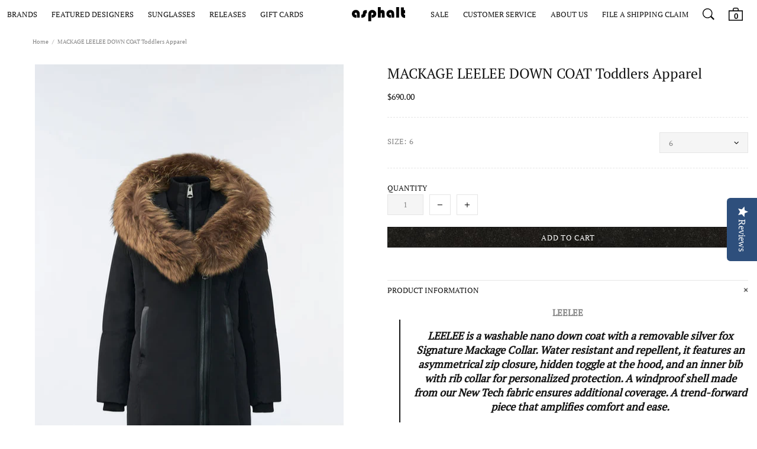

--- FILE ---
content_type: text/css
request_url: https://asphalt-nyc.com/cdn/shop/t/35/assets/custom.css?v=135440066563648051111764783226
body_size: 1814
content:
/** Shopify CDN: Minification failed

Line 57:93 Unexpected ","

**/

/* Reset for all images with `sizes="auto"` */
.ratio-box img:is([sizes="auto" i], [sizes^="auto," i]) {
      contain-intrinsic-size: 225px 240px!important;
    object-fit: cover!important;
}
@media(min-width:550px)
{
.product-collection__title a:link{white-space: nowrap;
        overflow: hidden;
        text-overflow: ellipsis;max-width: 300px;
}
:is(.carousel-products, .sorting-collections, #CollectionProductGrid) .product-collection__wrapper:hover .product-collection__title, .product-collection__wrapper:hover .product-collection__price{visibility:hidden;}
:is(.carousel-products, .sorting-collections, #CollectionProductGrid) .product-options {visibility:hidden;}
:is(.carousel-products, .sorting-collections, #CollectionProductGrid) .product-collection__wrapper:hover .product-options{visibility:visible;}
:is(.carousel-products, .sorting-collections, #CollectionProductGrid) .product-collection__control {position: absolute;}
:is(.carousel-products, .sorting-collections, #CollectionProductGrid) .product-options__section[data-disable-auto-select] .product-options__value--text.active, .product-options__section[data-disable-auto-select] .product-options__value--large-text.active, .product-options__value--large-text, .product-options__value--text{border:none!important;color: #000;}
:is(.carousel-products, .sorting-collections, #CollectionProductGrid) .product-options__value--text.active, .product-options__value--text:hover, .product-options__value--large-text.active, .product-options__value--large-text:hover{text-decoration:underline;;color: #000;}
:is(.carousel-products, .sorting-collections, #CollectionProductGrid) .product-collection__button-add-to-cart{/*position: absolute;
    bottom: 120px;
    width: 100%*/;visibility:hidden;width: 100%;
    padding: 0px 37px 0px 7px;}
:is(.carousel-products, .sorting-collections, #CollectionProductGrid) .product-collection__button-add-to-cart a{width:100%;}
:is(.carousel-products, .sorting-collections, #CollectionProductGrid) .product-collection__wrapper:hover .product-collection__button-add-to-cart{
    width: 100%;visibility:visible;}

:is(.carousel-products, .sorting-collections, #CollectionProductGrid) .product-collection__button-add-to-cart a{/*position: absolute;
    bottom: 108px;
      right: 45px;margin-top:-244px*/}
:is(.carousel-products, .sorting-collections, #CollectionProductGrid)  .product-collection__button-add-to-cart button, .product-collection__button-add-to-cart a{    position: absolute;
    bottom: 118px;
    width: 88%;    left: 0;
    right: 0;
    margin: auto;}
:is(#shopify-section-template--16690494963949__related-products, #shopify-section-template--16690494603501__01fe5ec3-07de-4ec5-bf17-aaf021f43543, #shopify-section-template--16690494603501__36c60990-d106-4d29-876f-22617a4643b0 ) .container{max-width:100%;}
:is(.carousel-products, .sorting-collections, #CollectionProductGrid) .product-collection__button-add-to-cart a[data-button-status="sold-out"]{
  margin-top:-102px;    left: 0;
    right: 0;
    margin: auto;
}
.product-options--type-collection .product-options__value--large-text{margin-bottom:0px;}
.product-options__section {padding-right: 20px;}

.product-page-info__quantity input{
      text-align: center;
    width: 10%;
}
  .product-page .container{max-width:100vw;}
  .template-index .menu:not(.menu--vertical) .menu__panel>.menu__item>a, .template-index .header__line--colorize-1 .header__btn-car, .template-index .header__line--colorize-1 .header__btn-cart:link{color:#fff!important;}
  .template-index .menu:not(.menu--vertical) .menu__panel>.menu__item>a .icon, .template-index .header__line--colorize-1 .header__btn-search>i .icon, .template-index .header__line--colorize-1 .header__btn-cart>i .icon{fill:#fff!important;}
  .template-index #header:hover .menu:not(.menu--vertical) .menu__panel>.menu__item>a, .template-index #header:hover .header__line--colorize-1 .header__btn-cart{color:#141414!important;}
  .template-index #header:hover .menu:not(.menu--vertical) .menu__panel>.menu__item>a .icon, , .template-index #header:hover .header__line--colorize-1 .header__btn-search>i .icon, .template-index header:hover .header__btn-cart>i svg{fill:#141414!important;}
  .template-index #header:hover .menu:not(.menu--vertical) .menu__panel>.menu__item>a .icon{fill:#141414!important;}
  .template-index #header:hover .header__line--colorize-1 .header__btn-search>i .icon{fill:#141414!important;}
  .template-index #header:hover .header__line--colorize-1 .header__btn-cart>i .icon{fill:#141414!important;}
  .product-collection__button-add-to-cart a {position: absolute;
    width: 88%!important;
    bottom: 118px;}
  .collection-control {margin-bottom:0px!important;}
  .collection-control .row{flex-flow: row-reverse;}
  .collection-control .row div{justify-content:flex-start!important;}
  .collection-control .row div:first-child {justify-content:flex-end!important;}
  .popup__body.show {flex-flow: row-reverse;}
  .fz-header__children--images .fz-header__grandchild {
    flex: inherit!important;}
  .product-gallery--container {
    max-width: 100%;
}
}

  @media(max-width:1000px)
{
.product-collection__title a:link{white-space: nowrap;
       max-width: 200px;
}
 
}
 @media(max-width:550px)
{
.product-collection__title a:link{white-space: normal;}
}
 html{
    overflow-x:hidden;
  }
.template-article table td, .template-article table tr{border:1px solid #000;}
.template-article table td p{margin-bottom:0px;padding:10px;}
.product-gallery__main_arrow {
    top: 92%;
}
.product-gallery__main_arrows--type-2 .product-gallery__main_arrow--type-next {
    right: 55px;
}
.product-gallery__main_arrows--type-2 .product-gallery__main_arrow--type-prev {
    left: 55px;
}
.product-gallery__thumbnail{display:none!important;}
.fz__mega {border-bottom:1px solid #000;}
a.footer__back-to-top{background:#000;}
#footer svg{fill:#fff;}
.product-gallery__fullscreen_arrow_btn:before, .product-gallery__fullscreen_close:before {
    background-color: #eee;
}
.product-gallery__fullscreen.visible .icon:not(.icon--full-color){fill:#fff;}
.get-rates.btn{width:100%;}
.get-rates.btn:hover{text-decoration:none;}
.btn:not(:disabled):not(.disabled).active, .btn:not(:disabled):not(.disabled):active{
  background-image:url('https://asphalt-nyc.com/cdn/shop/files/asphalt-pavement-texture-2022-12-16-11-46-49-utc_1.jpg?v=1687551146');
  color:#fff;
}
.cart a.btn:hover svg, .cart button.btn:hover svg{fill:#fff;}
.filter-menu li{padding-left:0!important;}
/*.carousel__prev i, .carousel__next i{border: 1px solid #000;padding: 10px;border-radius: 50px;background: #fff;}*/
#footer{background:transparent;background-image:url("/cdn/shop/files/asphalt-pavement-texture-2022-12-16-11-46-49-utc_1.jpg?v=1687551146");background-size:cover;}
.carousel-reviews--style-2.carousel-reviews-container, .carousel-reviews--style-2 .carousel-reviews__item_content {
    background-color: transparent;
}
.carousel-reviews--style-2 .carousel-reviews__stars .icon {
    fill: #fff;
}
/*.header__line-info, .header__line--colorize-1,.header__line--colorize-2{background:transparent;}*/
.product-collection__button-add-to-cart .btn:hover, .btn:hover, .button:hover, .spr-summary-actions-newreview:hover, .btn:not([class*=btn--]):hover {
    background-color: transparent;
    background-image:url('https://asphalt-nyc.com/cdn/shop/files/asphalt-pavement-texture-2022-12-16-11-46-49-utc_1.jpg?v=1687551146');color:#fff!important;}
.product-page-info__button-add-to-cart .btn{background-color: transparent;
    background-image:url('https://asphalt-nyc.com/cdn/shop/files/asphalt-pavement-texture-2022-12-16-11-46-49-utc_1.jpg?v=1687551146');}
.product-page-info__button-add-to-cart .btn:hover{background-image:none;}
.menu__list--styled .menu__item>a{margin-bottom:12px;font-size:14px;}
.menu__list--styled .menu__item:hover {
    background-color: transparent;}
.header__line-info, .header__line--colorize-1, .header__line--colorize-2{border:none;}
.product-page-info .js-product-options > div{display:flex;align-items: center;justify-content: space-between;}
.product-page-info .product-options__section{margin-bottom:0px;width: 150px;}
@media (max-width:550px)
{
  .product-collection__wrapper .product-collection__control.d-flex{display:none!important;}
  /*.product-collection__title a:link{max-width: 300px;}*/
  .product-collection__button-add-to-cart .btn:hover span, .product-collection__button-add-to-cart .btn:active span{color:#fff;}
  .product-collection__button-add-to-cart .btn:hover svg, .product-collection__button-add-to-cart .btn:active svg{fill:#fff;}
  .product-page-info__button-add-to-cart .btn:hover svg{fill:#000;}
  .product-page-info__button-add-to-cart .btn:hover span{color:#000;}
}
.template-search .removesca form {display:flex!important;}
#launches .removesca form {display:flex!important;}
.removesca .comingSoonBadge2{left: 0!important;top: 30px!important;}

.subscription-form--style-1 .subscription-form__form .btn:active{color:#fff!important;}
.filter-group li a, .filter-group li a:visited, .filter-group .collection-count {
    font-size: 12px!important;}
ul:not(.list-unstyled):not([list-unstyled]) li::before {
    display: none;}
.filter-menu-none-selected li a, .has_collection_counts a {
    margin-right: 5px!important;
}
.filter-group .collection-count {
    position: relative!important;}
.filter-group ul.nav-size li{
    display: inline-block;
    width: 33%;
}
.product-page-info__price .price{font-size:14px;}
.template-index .fz-sticky { 
    backdrop-filter: blur(3px);
}
.announcement-bar{
      background: #000;
    color: #fff;
    font-size: 18px;
    text-align: center;
    padding: 10px;
}
/*.fz-header{
      top: 35px!important;
}*/
.fz-header.fz-sticky{
   top: 0px!important;
}
.globo-form-app .panels + p{display:none!important;visibility:hidden;}
.article__body ul, .article__body ol{list-style: initial;}
 /* the marquee styling*/
   .marquee-wrapper{
  background:#000;
  text-align:center;
     
}

.article__body h2{
  margin-bottom: 10px !important;
}
.marquee-wrapper .container{
  overflow:hidden;
}
.marquee-inner span{
  float:left;
  width:50%;
}
.marquee-wrapper .marquee-block{
  --total-marquee-items:5;
  height: 38px;
  
  overflow: hidden;
  box-sizing: border-box;
  position: relative;
  
  padding: 10px 0;
}
.marquee-inner{
  display: block;
  width: 200%;
  position: absolute;
}
.marquee-inner p{
color:#fff;
}
.marquee-inner.to-left{
  animation: marqueeLeft 25s linear infinite;
}
.marquee-inner.to-right{
  animation: marqueeRight 25s linear infinite;
}
.marquee-item{
  
  height: auto;
  display: inline-block;
  margin: 0 60px;
  float: left;
  transition: all .2s ease-out;
}
@keyframes marqueeLeft{
  0% {
    left: 0;
  }
  100% {
    left: -100%;
  }
}
@keyframes marqueeRight{
  0% { 
    left: -100%; 
  }
  100% {
   left: 0; 
  }
}
@media(max-width:550px)
{
 .marquee-item{
  margin: 0 10px; 
}
  @media(max-width:550px){
    .marquee-wrapper .marquee-block{
  height: 50px;}
  }
}

/*.grid-container {
  display: grid;
  grid-template-columns: repeat(auto-fit, minmax(50px, 1fr));
  gap: 10px;
  margin-top: 10px;
}

.grid-option {
  padding: 10px;
  text-align: center;
  border: 1px solid #ccc;
  cursor: pointer;
  background-color: #fff;
  border-radius: 4px;
}

.grid-option:hover {
  background-color: #f0f0f0;
}

.grid-option.selected {
  background-color: #007bff;
  color: white;
}

.grid-option--disabled {
  cursor: not-allowed;
  opacity: 0.5;
}*/
 /*.fz-header .ratio-box img{object-fit:cover!important;contain: none!important;
    contain-intrinsic-size: unset!important;}
.ratio-box img.lazyload {contain: none!important;
    contain-intrinsic-size: unset!important;}*/
.fz-header__children--images .fz-header__grandchild{flex:0 0 19%!important;}
.accessibility-notice{text-align:center;padding-bottom:25px!important;}
.footer__content.pb-lg-50{padding-bottom:25px!important;}
.summer-sale{background:red;}

--- FILE ---
content_type: text/javascript
request_url: https://limits.minmaxify.com/asphalt-nyc.myshopify.com?v=123&r=20241205214143
body_size: 6131
content:
!function(t){if(!t.minMaxify&&-1==location.href.indexOf("checkout.shopify")){var e=t.minMaxifyContext||{},n=t.minMaxify={shop:"asphalt-nyc.myshopify.com",cart:null,cartLoadTryCount:0,customer:e.customer,feedback:function(t){if(0!=a.search(/\/(account|password|checkouts|cache|\d+\/)/)){var e=new XMLHttpRequest;e.open("POST","https://app.minmaxify.com/report"),e.send(location.protocol+"//"+n.shop+a+"\n"+t)}},guarded:function(t,e){return function(){try{var a=e&&e.apply(this,arguments),i=t.apply(this,arguments);return e?i||a:i}catch(t){console.error(t);var r=t.toString();-1==r.indexOf("Maximum call stack")&&n.feedback("ex\n"+(t.stack||"")+"\n"+r)}}}},a=t.location.pathname;n.guarded((function(){var e,i,r,o,c,s=t.jQuery,u=t.document,d={btnCheckout:"[name=checkout],[href='/checkout'],[type=submit][value=Checkout],[onclick='window.location\\=\\'\\/checkout\\''],form[action='/checkout'] [type=submit],.checkout_button,form[action='/cart'] [type=submit].button-cart-custom,.btn-checkout,.checkout-btn,.button-checkout,.rebuy-cart__checkout-button,.gokwik-checkout,.tdf_btn_ck",lblCheckout:"[name=checkout]",btnCartQtyAdjust:".cart-item-decrease,.cart-item-increase,.js--qty-adjuster,.js-qty__adjust,.minmaxify-quantity-button,.numberUpDown > *,.cart-item button.adjust,.cart-wrapper .quantity-selector__button,.cart .product-qty > .items,.cart__row [type=button],.cart-item-quantity button.adjust,.cart_items .js-change-quantity,.ajaxcart__qty-adjust,.cart-table-quantity button",divCheckout:".additional-checkout-buttons,.dynamic-checkout__content,.cart__additional_checkout,.additional_checkout_buttons,.paypal-button-context-iframe,.additional-checkout-button--apple-pay,.additional-checkout-button--google-pay",divDynaCheckout:"div.shopify-payment-button,.shopify-payment-button > div,#gokwik-buy-now",fldMin:"",fldQty:"input[name=quantity]",fldCartQty:"input[name^='updates['],.cart__qty-input,[data-cart-item-quantity]",btnCartDrawer:"a[href='/cart'],.js-drawer-open-right",btnUpdate:"[type=submit][name=update],.cart .btn-update"},l=0,p={name:""},m=2e4,f={NOT_VALID_MSG:"Order not valid",CART_UPDATE_MSG:"Cart needs to be updated",CART_AUTO_UPDATE:"Quantities have been changed, press OK to validate the cart.",CART_UPDATE_MSG2:'Cart contents have changed, you must click "Update cart" before proceeding.',VERIFYING_MSG:"Verifying",VERIFYING_EXPANDED:"Please wait while we verify your cart.",PREVENT_CART_UPD_MSG:"\n\n"};function y(){return(new Date).getTime()}Object.assign;function h(t,e){try{setTimeout(t,e||0)}catch(n){e||t()}}function v(t){return t?"string"==typeof t?u.querySelectorAll(t):t.nodeType?[t]:t:[]}function g(t,e){var n,a=v(t);if(a&&e)for(n=0;n<a.length;++n)e(a[n]);return a}function x(t,e){var n=t&&u.querySelector(t);if(n)return e?"string"==typeof e?n[e]:e(n):n}function b(t,e){if(s)return s(t).trigger(e);g(t,(function(t){t[e]()}))}function k(t,e,n){try{if(s)return s(t).on(e,n)}catch(t){}g(t,(function(t){t.addEventListener(e,n)}))}function _(t,e){var n=u.createElement("div");n.innerHTML=t;var a=n.childNodes;if(a){if(!e)return a[0];for(;a.length;)e.appendChild(a[0]);return 1}}function w(t){var e=t.target;try{return(e.closest||e.matches).bind(e)}catch(t){}}function C(){}n.showMessage=function(t){if(P())return(n.closePopup||C)(),!0;var e=L.messages||L.getMessages();if(++l,t&&(n.prevented=y()),!n.showPopup||!n.showPopup(e[0],e.slice(1))){for(var a="",i=0;i<e.length;++i)a+=e[i]+"\n";alert(a),r&&b(d.btnUpdate,"click")}return t&&(t.stopImmediatePropagation&&t.stopImmediatePropagation(),t.stopPropagation&&t.stopPropagation(),t.preventDefault&&t.preventDefault()),!1};var M='.minmaxify-p-bg { top: 0; left: 0; width: 100%; height: 100%; z-index: 2147483641; overflow: hidden; position: fixed; background: rgb(11, 11, 11, 0.8); opacity: 0.2; } .minmaxify-p-bg.minmaxify-a { transition: opacity 0.15s ease-out; opacity: 1; display: block; } \n.minmaxify-p-wrap { top: 0; left: 0; width: 100%; height: 100%; display: table; z-index: 2147483642; position: fixed; outline: none !important; -webkit-backface-visibility: hidden; pointer-events: none; }\n.minmaxify-p-wrap > div { display: table-cell; vertical-align: middle; }\n.minmaxify-p { opacity: .5; color: black; background-color: white; padding: 18px; max-width: 500px; margin: 18px auto; width: calc(100% - 36px); pointer-events: auto; border: solid white 1px; overflow: auto; max-height: 95vh; } .minmaxify-p.minmaxify-a { opacity: 1; transition: all 0.25s ease-in; border-width: 0px; }\n.minmaxify-ok { display: inline-block; padding: 8px 20px; margin: 0; line-height: 1.42; text-decoration: none; text-align: center; vertical-align: middle; white-space: nowrap; border: 1px solid transparent; border-radius: 2px; font-family: "Montserrat","HelveticaNeue","Helvetica Neue",sans-serif; font-weight: 400;font-size: 14px;text-transform: uppercase;transition:background-color 0.2s ease-out;background-color: #528ec1; color: white; min-width: unset; }\n.minmaxify-ok:after { content: "OK"; }\n.minmaxify-close { font-style: normal; font-size: 28px; font-family: Arial, Baskerville, monospace; overflow: visible; background: transparent; border: 0; -webkit-appearance: none; display: block; outline: none; padding: 0 0 0 10px; box-shadow: none; margin-top: -10px; opacity: .65; }\n.minmaxify-p button { user-select: none; -webkit-user-select: none; cursor: pointer; float:right; width: unset; }\n.minmaxify-close:hover, .minmaxify-close:focus { opacity: 1; }\n.minmaxify-p ul { padding-left: 2rem; margin-bottom: 2rem; }';function E(t){if(f.locales){var e=(f.locales[n.locale]||{})[t];if(void 0!==e)return e}return f[t]}var T,S={messages:[E("VERIFYING_EXPANDED")],equalTo:function(t){return this===t}},L=S;function O(t){return e?e.getItemLimits(n,t):{}}function A(){return e}function P(){return L.isOk&&!r&&A()||"force"==L.isOk||i}function q(){location.pathname!=a&&(a=location.pathname);try{if(A()&&!i){!function(){var t=n.cart&&n.cart.items;if(!t)return;g(d.fldCartQty,(function(e){for(var n=0;n<t.length;++n){var a=t[n],i=e.dataset;if(a.key==i.lineId||e.id&&-1!=e.id.search(new RegExp("updates(_large)?_"+a.id,"i"))||i.index==n+1){var r=O(a);r.min>1&&!r.combine&&(e.min=r.min),r.max&&(e.max=r.max),r.multiple&&!r.combine&&(e.step=r.multiple);break}}}))}(),g(d.divDynaCheckout,(function(t){t.style.display="none"}));var e=function(e){var n,i;if(!n){if(!i)try{i=decodeURIComponent(a||location.href||"")}catch(t){i=""}if(!((i=i.split("/")).length>2&&"products"==i[i.length-2]))return;n=i[i.length-1]}var r=(t.ShopifyAnalytics||{}).meta||{},o={handle:n,sku:""},c=r.product,s=r.selectedVariantId;if(!c){var u=x("#ProductJson-product-template");if(u)try{c=u._product||JSON.parse(u.dataset.product||u.textContent)}catch(t){}}if(c){o.product_description=c.description,o.product_type=c.type,o.vendor=c.vendor,o.price=c.price,o.product_title=c.title,o.product_id=c.id;var d=c.variants||[],l=d.length;if(s||1==l)for(var p=0;p<l;++p){var m=d[p];if(1==l||m.id==s){o.variant_title=m.public_title,o.sku=m.sku,o.grams=m.weight,o.price=m.price||c.price,o.variant_id=m.id,o.name=m.name,o.product_title||(o.product_title=m.name);break}}}return o}();if(e){var r=x(d.fldQty);!function(e,n){function a(t,e){if(arguments.length<2)return n.getAttribute(t);null==e?n.removeAttribute(t):n.setAttribute(t,e)}var i=e.max||void 0,r=e.multiple,o=e.min;if((t.minmaxifyDisplayProductLimit||C)(e),n){var c=a("mm-max"),s=a("mm-step"),u=a("mm-min"),d=parseInt(n.max),l=parseInt(n.step),p=parseInt(n.min);stockMax=parseInt(a("mm-stock-max")),val=parseInt(n.value),(o!=u||o>p)&&((u?val==u||val==p:!val||val<o)&&(n.value=o),!e.combine&&o>1?a("min",o):u&&a("min",1),a("mm-min",o)),isNaN(stockMax)&&!c&&(stockMax=parseInt(a("data-max-quantity")||a("max")),a("mm-stock-max",stockMax)),!isNaN(stockMax)&&i&&i>stockMax&&(i=stockMax),(i!=c||isNaN(d)||d>i)&&(i?a("max",i):c&&a("max",null),a("mm-max",i)),(r!=s||r>1&&l!=r)&&(e.combine?s&&a("step",null):a("step",r),a("mm-step",r))}}(O(e),r)}}}catch(t){console.error(t)}return D(),N(),!0}function D(t,e,n){g(d.lblCheckout,(function(a){var i=null===t?a.minMaxifySavedLabel:t;a.minMaxifySavedLabel||(a.minMaxifySavedLabel=a.value||(a.innerText||a.textContent||"").trim()),void 0!==i&&(a.value=i,a.textContent&&!a.childElementCount&&(a.textContent=i));var r=a.classList;r&&e&&r.add(e),r&&n&&r.remove(n)}))}function j(t){"start"==t?(D(E("VERIFYING_MSG"),"btn--loading"),o||(o=y(),m&&h((function(){o&&y()-o>=m&&(L={isOk:"force"},j("stop"))}),m))):"stop"==t?(D(L.isOk?null:E("NOT_VALID_MSG"),0,"btn--loading"),o=0,(n.popupShown||C)()&&n.showMessage()):"changed"==t&&D(E("CART_UPDATE_MSG")),N()}function N(){g(d.divCheckout,(function(t){var e=t.style;P()?t.mm_hidden&&(e.display=t.mm_hidden,t.mm_hidden=!1):"none"!=e.display&&(t.mm_hidden=e.display||"block",e.display="none")})),(t.minmaxifyDisplayCartLimits||C)(!i&&L,r)}function I(t){var e=w(t);if(e){if(e(d.btnCheckout))return n.showMessage(t);e(d.btnCartQtyAdjust)&&n.onChange(t)}}function U(a){null==n.cart&&(n.cart=(t.Shopify||{}).cart||null);var i=n.cart&&n.cart.item_count&&(a||!l&&R());(q()||i||a)&&(A()&&n.cart?(L=e.validateCart(n),j("stop"),i&&(T&&!L.isOk&&!L.equalTo(T)&&u.body?n.showMessage():!l&&R()&&h(n.showMessage,100)),T=L):(L=S,j("start"),n.cart||Q()))}function R(){return 0==a.indexOf("/cart")}function G(t,e,a,i){if(e&&"function"==typeof e.search&&4==t.readyState&&"blob"!=t.responseType){var o,c;try{if(200!=t.status)"POST"==a&&r&&-1!=e.search(/\/cart(\/update|\/change|\/clear|\.js)/)&&(r=!1,U());else{if("GET"==a&&-1!=e.search(/\/cart($|\.js|\.json|\?view=)/)&&-1==e.search(/\d\d\d/))return;var s=(o=t.response||t.responseText||"").indexOf&&o.indexOf("{")||0;-1!=e.search(/\/cart(\/update|\/change|\/clear|\.js)/)||"/cart"==e&&0==s?(-1!=e.indexOf("callback=")&&o.substring&&(o=o.substring(s,o.length-1)),c=n.handleCartUpdate(o,-1!=e.indexOf("cart.js")?"get":"update",i)):-1!=e.indexOf("/cart/add")?c=n.handleCartUpdate(o,"add",i):"GET"!=a||R()&&"/cart"!=e||(U(),c=1)}}catch(t){if(!o||0==t.toString().indexOf("SyntaxError"))return;console.error(t),n.feedback("ex\n"+(t.stack||"")+"\n"+t.toString()+"\n"+e)}c&&V()}}function V(){for(var t=500;t<=2e3;t+=500)h(q,t)}function Q(){var t=new XMLHttpRequest,e="/cart.js?_="+y();t.open("GET",e),t.mmUrl=null,t.onreadystatechange=function(){G(t,e)},t.send(),h((function(){null==n.cart&&n.cartLoadTryCount++<60&&Q()}),5e3+500*n.cartLoadTryCount)}n.getLimitsFor=O,n.checkLimits=P,n.onChange=n.guarded((function(){j("changed"),r=!0,L=R()&&x(d.btnUpdate)?{messages:[E("CART_AUTO_UPDATE")]}:{messages:[E("CART_UPDATE_MSG2")]},N()})),t.getLimits=U,t.mmIsEnabled=P,n.handleCartUpdate=function(t,e,a){"string"==typeof t&&(t=JSON.parse(t));var i="get"==e&&JSON.stringify(t);if("get"!=e||c!=i){if("update"==e)n.cart=t;else if("add"!=e){if(a&&!t.item_count&&n.cart)return;n.cart=t}else{var o=t.items||[t];t=n.cart;for(var s=0;s<o.length;++s){var u=o[s];t&&t.items||(t=n.cart={total_price:0,total_weight:0,items:[],item_count:0}),t.total_price+=u.line_price,t.total_weight+=u.grams*u.quantity,t.item_count+=u.quantity;for(var d=0;d<t.items.length;++d){var l=t.items[d];if(l.id==u.id){t.total_price-=l.line_price,t.total_weight-=l.grams*l.quantity,t.item_count-=l.quantity,t.items[d]=u,u=0;break}}u&&t.items.unshift(u)}i=JSON.stringify(t)}return c=i,r=!1,U(!0),1}if(!L.isOk)return q(),1};var B,H=t.XMLHttpRequest.prototype,F=H.open,J=H.send;function X(){s||(s=t.jQuery);var e=t.Shopify||{},a=e.shop||location.host;if(p=e.theme||p,i=!1,a==n.shop){n.locale=e.locale,q(),function(t,e,a,i){g(t,(function(t){if(!t["mmBound_"+e]){t["mmBound_"+e]=!0;var r=t["on"+e];r&&i?t["on"+e]=n.guarded((function(t){!1!==a()?r.apply(this,arguments):t.preventDefault()})):k(t,e,n.guarded(a))}}))}(d.btnCartDrawer,"click",V),n.showPopup||_('<style type="text/css" minmaxify>'+M+"</style>",u.head)&&(n.showPopup=function(t,e){for(var a='<button title="Close (Esc)" type="button" class="minmaxify-close" aria-label="Close">&times;</button>'+t.replace(new RegExp("\n","g"),"<br/>")+"<ul>",i=0;i<e.length;++i){var r=e[i];r&&(a+="<li>"+r+"</li>")}a+='</ul><div><button class="minmaxify-ok"></button><div style="display:table;clear:both;"></div></div>';var o=x("div.minmaxify-p");if(o)o.innerHtml=a;else{var c=document.body;c.insertBefore(_("<div class='minmaxify-p-bg'></div>"),c.firstChild),c.insertBefore(_("<div class='minmaxify-p-wrap'><div><div role='dialog' aria-modal='true' aria-live='assertive' tabindex='1' class='minmaxify-p'>"+a+"</div></div></div>"),c.firstChild),k(".minmaxify-ok","click",(function(){n.closePopup(1)})),k(".minmaxify-close, .minmaxify-p-bg","click",(function(){n.closePopup()})),h(g.bind(n,".minmaxify-p-bg, .minmaxify-p",(function(t){t.classList.add("minmaxify-a")})))}return 1},n.closePopup=function(t){g(".minmaxify-p-wrap, .minmaxify-p-bg",(function(t){t.parentNode.removeChild(t)})),r&&t&&b(d.btnUpdate,"click")},n.popupShown=function(){return v("div.minmaxify-p").length},u.addEventListener("keyup",(function(t){27===t.keyCode&&n.closePopup()}))),z();var o=document.getElementsByTagName("script");for(let t=0;t<o.length;++t){var c=o[t];c.src&&-1!=c.src.indexOf("trekkie.storefront")&&!c.minMaxify&&(c.minMaxify=1,c.addEventListener("load",z))}}else i=!0}function z(){var e=t.trekkie||(t.ShopifyAnalytics||{}).lib||{},a=e.track;a&&!a.minMaxify&&(e.track=function(t){return"Viewed Product Variant"==t&&h(q),a.apply(this,arguments)},e.track.minMaxify=1,e.ready&&(e.ready=n.guarded(U,e.ready)));var i=t.subscribe;"function"!=typeof i||i.mm_quTracked||(i.mm_quTracked=1,i("quantity-update",n.guarded(q)))}n.initCartValidator=n.guarded((function(t){e||(e=t,i||U(!0))})),H.open=function(t,e,n,a,i){return this.mmMethod=t,this.mmUrl=e,F.apply(this,arguments)},H.send=function(t){var e=this;return e.addEventListener?e.addEventListener("readystatechange",(function(t){G(e,e.mmUrl,e.mmMethod)})):e.onreadystatechange=n.guarded((function(){G(e,e.mmUrl)}),e.onreadystatechange),J.apply(e,arguments)},(B=t.fetch)&&!B.minMaxify&&(t.fetch=function(t,e){var a,i=(e||t||{}).method||"GET";return a=B.apply(this,arguments),-1!=(t=((t||{}).url||t||"").toString()).search(/\/cart(\/|\.js)/)&&(a=a.then((function(e){try{var a=n.guarded((function(n){e.readyState=4,e.responseText=n,G(e,t,i,!0)}));e.ok?e.clone().text().then(a):a()}catch(t){}return e}))),a},t.fetch.minMaxify=1),u.addEventListener("mousedown",n.guarded(I),!0);try{u.addEventListener("touchstart",n.guarded(I),{capture:!0,passive:!1})}catch(t){}u.addEventListener("click",n.guarded(I),!0),u.addEventListener("keydown",n.guarded((function(t){var e=t.key,a=w(t);a&&a(d.fldCartQty)&&(e>=0&&e<=9||-1!=["Delete","Backspace"].indexOf(e))&&n.onChange(t)}))),u.addEventListener("change",n.guarded((function(t){var e=w(t);e&&e(d.fldCartQty)&&n.onChange(t)})));var Y=u.createElement("script");Y&&(Y.src="https://limits.minmaxify.com/fetch-js/asphalt-nyc.myshopify.com?t=20241205214127&callback=minMaxify.initCartValidator",u.head.appendChild(Y),u.addEventListener("DOMContentLoaded",n.guarded((function(){X(),i||(R()&&h(U),(t.booster||t.BoosterApps)&&s&&s.fn.ajaxSuccess&&s(u).ajaxSuccess((function(t,e,n){n&&G(e,n.url,n.type)})))}))),X())}))()}}(window);